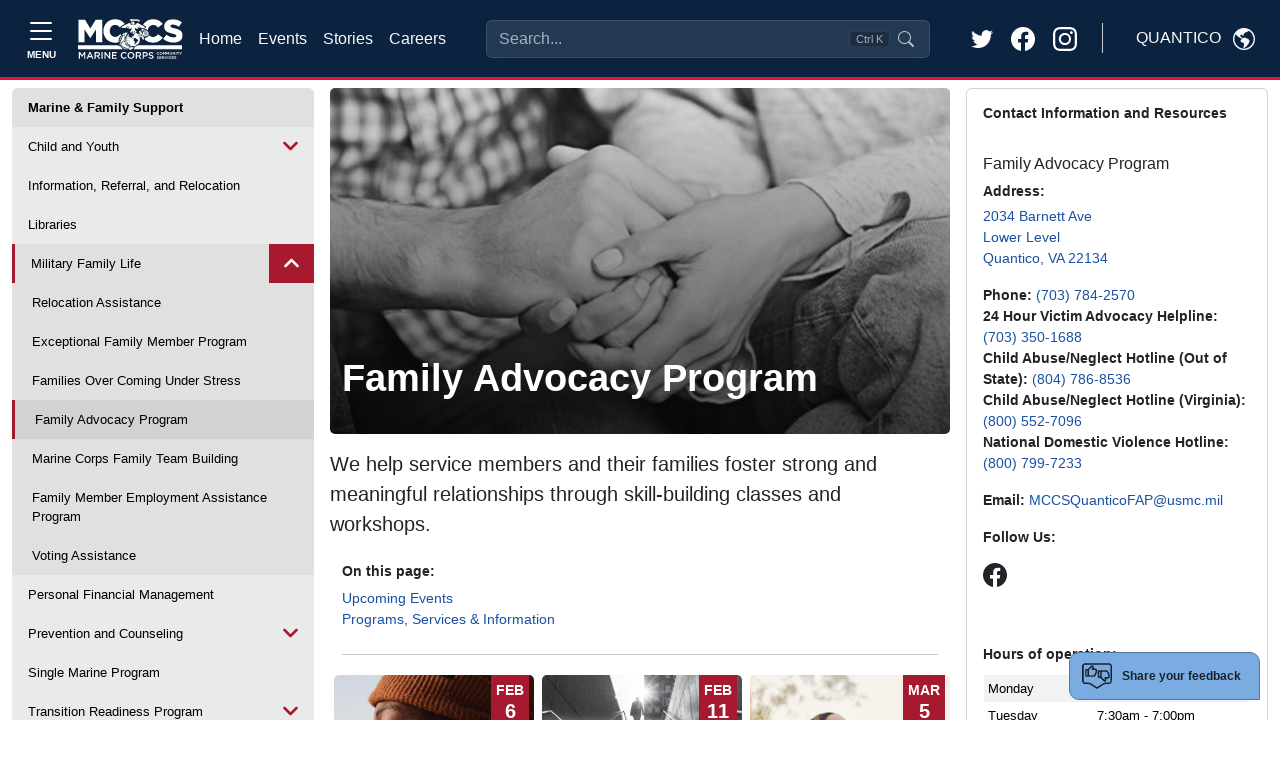

--- FILE ---
content_type: text/html
request_url: https://quantico.usmc-mccs.org/modules/form_builder/get_form?id=b33258b3-a8fc-48d3-8c95-9d9a4ce2e1ba
body_size: 6724
content:
<!DOCTYPE html>
<html class="no-js form-builder-page" lang="en">
<head>
    <meta charset="utf-8">
    <meta http-equiv="X-UA-Compatible" content="IE=edge">
    <meta name="viewport" content="width=device-width, initial-scale=1.0, user-scalable=0, minimal-ui">
    <meta name="description" content="Form">
    <meta name="author" content="">
    <title>Form</title>
    <!-- Stylesheets -->
    <link rel="stylesheet" href="/form_builder/assets/css/jquery-ui.min.css">
    <link href="/form_builder/global/vendor/bootstrap/5.1.3/bootstrap.min.css" rel="stylesheet">
    <link rel="stylesheet" href="/form_builder/global/css/bootstrap-extend.min.css">
    <!--<link rel="stylesheet" href="/form_builder/assets/css/bootstrap-datepicker.min.css">-->
    <link rel="stylesheet" href="/form_builder/assets/css/site.css">
    <!-- Plugins -->
    <link rel="stylesheet" href="/form_builder/global/vendor/bootstrap-datepicker/bootstrap-datepicker.css">

    <link rel="stylesheet" href="/form_builder/global/vendor/jquery-wizard/jquery-wizard.css">
    <link rel="stylesheet" href="/form_builder/assets/css/minimal.css">

    <!-- Fonts -->
    
<meta name="taxonomy" value=""/>



<link rel="stylesheet" href="/CMS_Themes/shared/Forms/css/feedback-modal.css" media="all"/>
<link rel="stylesheet" href="/form_builder/assets/css/clockpicker.css" media="all"/>

    <style type="text/css">
        body {
            font-family: Arial,sans-serif;
            background-color: #f1f4f5;
        }

        .fb-form {
            margin: 1em;
            padding: 2em;
        }

            .fb-form.container {
                margin-left: auto;
                margin-right: auto;
            }

        button.btn-close.remove-promo {
            position: relative;
            top: -5px;
            left: -5px;
        }

        .form-reg-promo-code-list {
            padding: 1em 0;
        }

            .form-reg-promo-code-list p, .form-reg-promo-code-message p {
                padding: 1em;
            }

        .applied-promo-code-text {
            color: #fff;
        }


        .panel-group .rf-panel-title {
            position: relative;
            padding: 15px 30px 15px 14px;
            font-size: 14px;
        }

        .rf-accordion .accordion-header {
            position: relative;
        }

        .sr-only {
            position: absolute;
            width: 1px;
            height: 1px;
            padding: 0;
            margin: -1px;
            overflow: hidden;
            clip: rect(0,0,0,0);
            border: 0;
        }

        table.form-values-display {
        }

        .rf-accordion .accordion-header .action-buttons {
            position: absolute;
            right: 15px;
            top: 12px;
        }

        .rf-label-cell {
            font-weight: bold;
        }

        .field-required {
        }

        .field-required-error {
            color: #FF7878;
        }

        .rf-row-status-icon img {
            visibility: hidden;
        }

        .has-error .rf-row-status-icon img.img-ico-error {
            visibility: visible;
        }

        .rf-panel-title .error-text {
            visibility: hidden;
            color: #FF7878;
        }

        .has-error .error-text {
            visibility: visible;
        }

        *[data-toggle="collapse"] {
            cursor: pointer;
        }

        .accordion-header h4 {
            margin-right: 75px;
        }

        .rf-item-header {
            font-family: Arial, Helvetica, sans-serif;
            font-size: 12px;
        }

        .glyphicon {
            display: inline-block;
            width: 16px;
            height: 16px;
        }

        .glyphicon-menu-right {
            background-image: url('/assets/images/icon_arrow_right.png');
        }

        .accordion-header .glyphicon {
            position: relative;
            top: 4px;
        }

        .accordion-header h4[aria-expanded="true"] .glyphicon-menu-right {
            -webkit-transform: rotate( 90deg);
            transform: rotate( 90deg);
        }

        .form-errors-modal-content {
        }

        .modal-content-with-header {
            -moz-box-shadow: none;
            -webkit-box-shadow: none;
            box-shadow: none;
            -webkit-border-top-left-radius: unset;
            border-top-left-radius: unset;
            -webkit-border-top-right-radius: unset;
            border-top-right-radius: unset;
        }

        .modal-header {
            -webkit-border-top-left-radius: 4px;
            border-top-left-radius: 4px;
            -webkit-border-top-right-radius: 4px;
            border-top-right-radius: 4px;
        }

        .form-errors-modal-content {
            color: #721c24;
            background-color: #f8d7da;
            padding: 15px;
        }

        .alert-danger {
            color: #721c24;
            background-color: #f8d7da;
            border-color: #f5c6cb;
            border-radius: 0.25rem;
        }

        .omb-info {
            text-align: right;
            color: #ddd;
            padding: 0 10px;
            margin-top: 0;
            font-size: 10px;
        }

            .omb-info:hover {
                color: #000;
            }

            .omb-info p {
                margin: 0;
            }

        .form-group {
            margin-bottom: 1rem !important;
        }

        .clr-popover-content {
            z-index: 2000;
        }

        .ticket-per-ticket-data-row .buttons-holder {
            display: none;
        }

        #reg-info-form {
            display: flex;
            flex-direction: column;
            min-width: 0;
            word-wrap: break-word;
            background-color: #fff;
            background-clip: border-box;
          
            border-radius: 0.25rem;
          
        }

        .participants-info-section .accordion-item:has(.participants-item.has-error) .accordion-item-top .title:after {
            opacity: 0;
        }
        .hide-buttons .form-buttons
        {
            display:none;
        }
        .event-reg-snippet-form
        {
            background:#fff;
        }
        .event-reg-snippet-form .card {
            border: none;
        }
        .progress-text {
            position: absolute;
            color: #667785;
            font-weight: normal;
            left: 15px;
            top: -25px;
            font-size: 18px;
        }
    </style>

    
<script src="https://www.google.com/recaptcha/api.js?v=639052833691720604" type="text/javascript" defer></script>
<script src="/form_builder/assets/js/clockpicker.js?v=639052833691720604" type="text/javascript" defer></script>
<script src="/form_builder/assets/js/datepicker.js?v=639052833691720604" type="text/javascript" defer></script>
<script src="/form_builder/assets/js/jquery.inputmask.min.js?v=639052833691720604" type="text/javascript" defer></script>


</head>
<body class="" style="padding:0px;">
    <div class="page ">
        <!--[if lt IE 10]>
            <p class="browserupgrade">You are using an <strong>outdated</strong> browser. Please <a href="https://browsehappy.com/">upgrade your browser</a> to improve your experience.</p>
        <![endif]-->
        <!-- Page -->
        

                    <form class="fb-form needs-validation -form --form" novalidate="true"  method="post" name="Form-b33258b3-a8fc-48d3-8c95-9d9a4ce2e1ba" id="Form-b33258b3-a8fc-48d3-8c95-9d9a4ce2e1ba" autocomplete="off">

                
<div class="fb-form-wrap -form-wrap">
                    <div class="card">
                        <div class="card-body">
                          <div class="wizard-content">
                            
                            <div class="mb-3"> 
                                <label class="form-label control-label">Did you find this webpage helpful?</label>
                                <div class="fb-radio-buttons">
                                    
                                    <div class="form-check">
                                           
                                        <input type="radio"  name="helpful"  class="jcf-ignore form-check-input" value="9e32566b-f433-4c4b-9843-9bf6a5d5ab19"  />
                                             <label for="r-9e32566b-f433-4c4b-9843-9bf6a5d5ab19">Yes
                                            </label>
                                    </div>
                                    <div class="form-check">
                                           
                                        <input type="radio"  name="helpful"  class="jcf-ignore form-check-input" value="01a061f8-5066-4a52-9ee7-592025584959"  />
                                             <label for="r-01a061f8-5066-4a52-9ee7-592025584959">No
                                            </label>
                                    </div>
                                </div>

                            </div>

                            <div class="form-group">
                                <label class="form-label " for="comments">How can we improve this page?</label>
                                        <textarea form="Form-b33258b3-a8fc-48d3-8c95-9d9a4ce2e1ba" class="form-control" id="comments" name="comments" ></textarea>
                            </div>
<div class="form-group fb-paragraph">
                            <p><p style="font-size:11px;">Your Feedback Submission:
Please be aware that your participation in providing feedback is completely voluntary. You have the right to end your participation at any time, and you are under no obligation to answer any questions you do not wish to. All answers you provide will be held confidential, and your anonymity will be maintained to the greatest extent possible.</p>
<style>
.form-builder-page body {
min-height:0px!important;
}
</style></p>
                        </div>
 <input type="hidden" name="Field3" value="" /><script>(function() {
  // Check if URL and URLSearchParams are supported
  if (typeof URL !== 'undefined' && typeof URLSearchParams !== 'undefined') {
    var url = new URL(window.parent.location);
    var value = url.searchParams.get('ReferringUrl');
     if (!value) {
        url = new URL(window.top.location);
        value = url.searchParams.get('ReferringUrl');
        }
    if (value !== null) {
      // Find the field by name
      const field = document.querySelector('[name="Field3"]');
      if (field) {
        field.value = value;
        console.log('Set Field3 to:', value);
      } else {
        console.log('Field Field3 not found');
      }
    } else {
      console.log('ReferringUrl not present in URL');
    }
  } else {
    console.log('URLSearchParams not supported in this browser');
    // Optional: add manual parsing fallback here if needed
  }
})();</script>
<input name="__RequestVerificationToken" type="hidden" value="CfDJ8ApCBPopOKpLmCUvB1kjYQcC-x9FM8W3wB1wj9cxTPigSrcnTIA7o35Ruc3MBSOzmlwnd0IjKnOiWjASKU0LZ3SqnJdYmPvSiKkK_NQb5d-gUDMLaG6jKu5ab6NiqpN30VeudHdzKfM6zgeYZaBNqjM" />
<div class="form-group">

                                <div style="margin-top:15px;">
                                            <div class="g-recaptcha" data-sitekey="6LcHnw0UAAAAANpkbyPxa2qf-TDe6ZLaw4vCoTrG"></div>
                                        </div>
                                        </div>



                        <div class="form-buttons">
                        
                        <input  class="btn btn-primary btn-submit float-end"  type="submit" name="FormSubmit-Form-b33258b3-a8fc-48d3-8c95-9d9a4ce2e1ba"  value="Submit" />
                        </div>
                          </div>
                        </div>
                      </div>
</div></form><script>(function () {
  'use strict'

  var forms = document.querySelectorAll('.needs-validation')


  Array.prototype.slice.call(forms)
    .forEach(function (form) {
      form.addEventListener('submit', function (event) {
        if (!form.checkValidity()) {
          event.preventDefault();
          event.stopPropagation();
        }

        form.classList.add('was-validated');
      }, false);
    });
})();</script>

    </div>
    <div class="modal fade snippet-form-mask">

    </div>
    <div class="modal fade bs-example-modal-lg form-iframe-modal" tabindex="-1" role="dialog" aria-labelledby="myLargeModalLabel" aria-hidden="true">
        <div class="modal-dialog modal-xl">
            <div class="modal-header" style="background:#fff;">

                <h4 class="modal-title">Additional Information</h4>
                <button type="button" class="btn-close" data-bs-dismiss="modal"></button>
            </div>
            <div class="modal-content">

                <iframe id="InfoFrame" src="" frameborder="0" style="width:100%; height:500px"></iframe>
            </div>
        </div>
    </div>
    <div class="modal fade bs-example-modal-lg form-errors-modal" tabindex="-1" role="dialog" aria-labelledby="myLargeModalLabel" aria-hidden="true">
        <div class="modal-dialog modal-lg">

            <div class="modal-content  form-errors-modal-content">


            </div>
        </div>
    </div>
    <!-- End Page -->
    <!-- Core  -->
    <script src="/form_builder/global/vendor/jquery/jquery-3.6.0.js"></script>
    <script src="/form_builder/global/vendor/jquery/jquery-migrate-3.3.2.min.js"></script>
    <script src="/form_builder/global/vendor/bootstrap/5.1.3/bootstrap.bundle.min.js"></script>

    <!--<script src="/form_builder/global/vendor/bootstrap-datepicker/bootstrap-datepicker.js"></script>-->

    <script src="/form_builder/global/vendor/formatter-js/jquery.formatter.js"></script>
    <script src="/form_builder/global/vendor/jquery-wizard/jquery-wizard.js"></script>
    <script src="/form_builder/assets/js/registration-wizard-init.js"></script>
    <!-- Scripts -->
    <script src="/form_builder/global/js/core.js"></script>
    <script src="/form_builder/assets/js/site.js"></script>



    <!--<script src="/form_builder/assets/js/bootstrap-datepicker.min.js"></script>-->

    <script src="/form_builder/global/js/components/formatter-js.js"></script>


    

    <script>
        $(document).ready(function ($) {
            Site.run();
        });
        $('.form-iframe-modal').on('shown.bs.modal', function () {

            $(this).find('iframe').attr('src', $(this).attr('data-iframe-url'));
        });
        $('.form-iframe-modal').on('hidden.bs.modal', function () {

            $(this).find('iframe').attr('src', '');
        })
        function openIframeModal(url, title) {
            if (!title) {
                title = 'Additional Information';
            }
            $('.form-iframe-modal').attr('data-iframe-url', url).modal().modal('show').find('.modal-title').text(title);



        }
        function closeIframeModal() {
            $('.form-iframe-modal').modal('hide');
        }
        function showErrorModal(errors) {
            $('.form-errors-modal-content').empty().append(errors);

            $('.form-errors-modal').modal('show');
        }
        var ro = new ResizeObserver(function () {
            if (window.parent) {
                window.parent.postMessage({ event: 'resize' }, '*');
            }
        });
        ro.observe($('.page')[0]);
        function getIframeHeight() {
            var htmlTags = document.getElementsByTagName('html');
            if (htmlTags.length) {
                $htmlEl = $(htmlTags[0]);
                $htmlEl.css('overflow', 'auto');
                var height = htmlTags[0].scrollHeight;
                $htmlEl.css('overflow', 'hidden');
                var iModal = $('.form-iframe-modal .modal-dialog');
                if (iModal.is(':visible')) {
                    var modalHeight = iModal.outerHeight();

                    if (height < modalHeight) {
                        height += modalHeight;
                    }
                }

                //if (height < 300) {
                //    height = 300;
                //}

                return height - $('body').offset().top;
            }
            return 1000;
        }
        ; (function (exports, $) {
            $('.btn-cancel').on('click', function () {
                if (window.parent) {
                    window.parent.postMessage({ event: 'closeregistration' }, '*');
                }
            })
        })(window, jQuery);
    </script>
    <script type="text/template" id="pq-item">
        <div class="accordion-item panel-default">
            <div class="accordion-header" role="tab" id="headingOne">

                <h4 class="rf-panel-title">
                    <i class="glyphicon glyphicon-menu-right rotate-icon"></i>
                    <span class="text rf-item-header">Participant</span>
                    <span class="error-text"> - Additional Information Required</span>
                </h4>
                <div class="action-buttons">
                    <a href="javascript:void(0);" class="btn-edit" title="Edit"><img src="/assets/images/icon_edit.png" /></a>
                    &nbsp;&nbsp;
                    <a href="javascript:void(0);" class="btn-remove" title="Remove"><img src="/assets/images/icon_delete.png" /></a>
                </div>
            </div>
            <div id="collapseOne" class="panel-collapse collapse" role="tabpanel" aria-labelledby="headingOne">
                <div class="panel-body">

                </div>
            </div>
        </div>
    </script>
    <script type="text/template" id="pq-r-item">
        <div class="participants-item ">
            <div class="participant-item-top">
                <h3 class="title ">Participant <span class="participant-current">1</span> (of <span class="participant-count">2</span>)</h3>
                <!--<button class="btn btn-edit"><img src="/assets/images/icon_edit.png" /><span class="sr-only">Edit</span></button>-->
                <button class="btn-remove"><span class="sr-only">Remove</span></button>
            </div>
            <div class="form-href-element">
                <div class="panel-body">
                    TEST
                </div>
            </div>
        </div>
    </script>
    <script type="text/template" id="pt-r-item">
        <div class="participants-item ">
            <div class="participant-item-top">
                <h3 class="title ">Additional Information</h3>
                <button class="btn btn-edit"><img src="/assets/images/icon_edit.png" /><span class="sr-only">Edit</span></button>
                <button class="btn-remove"><span class="sr-only">Remove</span></button>
            </div>
            <div class="form-href-element">
                <div class="panel-body">

                </div>
            </div>
        </div>
    </script>
    <script type="text/template" id="pq-accordion">
        <div class="accordion-template">

        </div>
    </script>
    <script type="text/template" id="reg-info-template">
        <div class="participants-item has-error">
            <div class="participant-item-top">


            </div>
            <div class="form-href-element">
                <div class="panel-body">

                </div>
            </div>
        </div>


    </script>
    <script type="text/template" id="reg-info-display">
        <div class="participant-display reg-info-display">
            <div class="box field-name-email">
                <h3 class="title">Registrant email</h3>
                <p class="display-value"></p>
            </div>
            <div class="box field-name-first-name">
                <h3 class="title">Registrant First Name</h3>
                <p class="display-value"></p>
            </div>
            <div class="box field-name-last-name">
                <h3 class="title">Registrant last Name</h3>
                <p class="display-value"></p>
            </div>
        </div>
    </script>
    <script type="text/template" id="reg-info-accordion">
        <div class="accordion-item registrant-info-acc acc-active">
            <div class="accordion-item-top">
                <h2 class="title">Registrant Info</h2>
                <a class="opener" href="#">
                    <span class="edit">Edit</span>
                    <span class="sr-only close">Close</span>
                </a>
            </div>
            <div class="participants-slide">
                <div class="participants-holder">

                </div>

            </div>
        </div>
    </script>
    <script type="text/template" id="reg-info-form-template">
        <div id="reg-info-form" class="not-saved">

            <div class="form-group ">

                <input type="text" class="form-control" placeholder="Registrant First Name" name="firstName" required><div class="invalid-feedback">
                    Required.
                </div>
                <span class="sr-only">Registrant First Name</span>
            </div>
            <div class="form-group ">

                <input type="text" class="form-control" placeholder="Registrant Last Name" name="lastName" required><div class="invalid-feedback">
                    Required.
                </div>

                <span class="sr-only">Registrant Last Name</span>
            </div>
            <div class="form-group ">

                <input type="email" class="form-control" placeholder="Registrant Email" name="email" required><div class="invalid-feedback">
                    Required. Must be a valid email address.
                </div>
                <span class="sr-only">Registrant Email</span>
            </div>
            <div class="buttons-holder">

                <button class="btn btn-danger btn-save">Save</button>
            </div>
        </div>

    </script>
    <script type="text/template" id="privacy-act-template">
        <div class="privacy-act-statement">
            <p style="font-weight:bold; text-align:center">PRIVACY ACT STATEMENT</p>
            <p><span style="font-weight:bold;">AUTHORITY:</span>  10 U.S.C. 5013; 10 U.S.C. 5041; MCO P1700.27B W CH1; and SORNs DPR 40 DoD, DPR 46 DoD, N01752-1, N01754-1, N04066-4, NM01700-1, NM01754-2, NM01754-3, NM04060-1, NM05070-1, M01754-4, M01754-5, and M01754-6.  A complete list of authorities is provided in the respective authorizing SORN listed below.</p>
            <p><span style="font-weight:bold;">PURPOSE:</span> Information provided will be used by program personnel for managing and administering online event registrations for Marine Corps Community Services (MCCS) sponsored activities.</p>
            <p><span style="font-weight:bold;">ROUTINE USES:</span>  Information may be disclosed to current authorized contractors and vendors to accomplish a function related to this system of records and to credit card processors, banks, and other financial institutions to process non-cash payments. Complete lists and explanations of the applicable routine uses are published in the respective authorizing SORN,  at <a href="https://dpcld.defense.gov/Privacy/SORNsIndex/DOD-Component-Notices/NavyUSMC-Article-List/" target="_blank">https://dpcld.defense.gov/Privacy/SORNsIndex/DOD-Component-Notices/NavyUSMC-Article-List/</a> See below for the list of System of Record Notices associated with this information collection.</p>
            <p><span style="font-weight:bold;">DISCLOSURE:</span>  Voluntary; however, failure to provide the requested information may result in an inability to register on-line for participation in MCCS sponsored activities.</p>
            <p style="font-weight:bold; text-decoration:underline;">List of System of Records Notices</p>
            <p class="record-notice"><a href="https://dpcld.defense.gov/Privacy/SORNsIndex/DOD-wide-SORN-Article-View/Article/570428/nm01754-3/" target="_blank">DON Child and Youth Program, NM01754-3;</a></p>
            <p class="record-notice"><a href="https://dpcld.defense.gov/Privacy/SORNsIndex/DOD-wide-SORN-Article-View/Article/570427/nm01754-2/" target="_blank">DON Family Support Program Volunteers, NM01754-2;</a></p>
            <p class="record-notice"><a href="https://dpcld.defense.gov/Privacy/SORNsIndex/DOD-wide-SORN-Article-View/Article/570424/nm01700-1/" target="_blank">DON General Morale, Welfare, and Recreation Records, NM01700-1;</a></p>
            <p class="record-notice"><a href="https://dpcld.defense.gov/Privacy/SORNsIndex/DOD-wide-SORN-Article-View/Article/570631/m01754-6/" target="_blank">Exceptional Family Member Program Records, M01754-6;</a></p>
            <p class="record-notice"><a href="https://dpcld.defense.gov/Privacy/SORNsIndex/DOD-wide-SORN-Article-View/Article/570332/n01752-1/" target="_blank">Family Advocacy Program System, N01752-1;</a></p>
            <p class="record-notice"><a href="https://dpcld.defense.gov/Privacy/SORNsIndex/DOD-wide-SORN-Article-View/Article/570437/nm05070-1/" target="_blank">Library Patron File, NM05070-1;</a></p>
            <p class="record-notice"><a href="https://dpcld.defense.gov/Privacy/SORNsIndex/DOD-wide-SORN-Article-View/Article/570630/m01754-5/" target="_blank">Marine Corps Family Readiness Mass Communication Records, M01754-5;</a></p>
            <p class="record-notice"><a href="https://dpcld.defense.gov/Privacy/SORNsIndex/DOD-wide-SORN-Article-View/Article/570629/m01754-4/" target="_blank">Marine for Life Program, M01754-4;</a></p>
            <p class="record-notice"><a href="https://dpcld.defense.gov/Privacy/SORNsIndex/DOD-wide-SORN-Article-View/Article/570434/nm04060-1/" target="_blank">Navy and Marine Corps Exchange Sales Control and Security File, NM04060-1;</a></p>
            <p class="record-notice"><a href="https://dpcld.defense.gov/Privacy/SORNsIndex/DOD-wide-SORN-Article-View/Article/570334/n01754-1/" target="_blank">Navy Family Support Clinical Counseling Records, N01754-1;</a></p>
            <p class="record-notice"><a href="https://dpcld.defense.gov/Privacy/SORNsIndex/DOD-wide-SORN-Article-View/Article/570347/n04066-4/" target="_blank">Navy Lodge Records, N04066-4;</a></p>
            <p class="record-notice"><a href="https://dpcld.defense.gov/Privacy/SORNsIndex/DOD-wide-SORN-Article-View/Article/570585/dpr-40-dod/" target="_blank">Recovery Coordination Program Support Solution, DPR 40 DoD;</a></p>
            <p class="record-notice"><a href="https://www.federalregister.gov/documents/2021/07/08/2021-14609/privacy-act-of-1974-system-of-records" target="_blank">Military Spouse Education and Career Opportunities (SECO) and Career Advancement Account Scholarship (MyCAA) Programs, DPR 46.</a></p>

        </div>

    </script>
</body>
</html>

--- FILE ---
content_type: text/html; charset=utf-8
request_url: https://www.google.com/recaptcha/api2/anchor?ar=1&k=6LcHnw0UAAAAANpkbyPxa2qf-TDe6ZLaw4vCoTrG&co=aHR0cHM6Ly9xdWFudGljby51c21jLW1jY3Mub3JnOjQ0Mw..&hl=en&v=N67nZn4AqZkNcbeMu4prBgzg&size=normal&anchor-ms=20000&execute-ms=30000&cb=8e6vyhpeq91i
body_size: 49272
content:
<!DOCTYPE HTML><html dir="ltr" lang="en"><head><meta http-equiv="Content-Type" content="text/html; charset=UTF-8">
<meta http-equiv="X-UA-Compatible" content="IE=edge">
<title>reCAPTCHA</title>
<style type="text/css">
/* cyrillic-ext */
@font-face {
  font-family: 'Roboto';
  font-style: normal;
  font-weight: 400;
  font-stretch: 100%;
  src: url(//fonts.gstatic.com/s/roboto/v48/KFO7CnqEu92Fr1ME7kSn66aGLdTylUAMa3GUBHMdazTgWw.woff2) format('woff2');
  unicode-range: U+0460-052F, U+1C80-1C8A, U+20B4, U+2DE0-2DFF, U+A640-A69F, U+FE2E-FE2F;
}
/* cyrillic */
@font-face {
  font-family: 'Roboto';
  font-style: normal;
  font-weight: 400;
  font-stretch: 100%;
  src: url(//fonts.gstatic.com/s/roboto/v48/KFO7CnqEu92Fr1ME7kSn66aGLdTylUAMa3iUBHMdazTgWw.woff2) format('woff2');
  unicode-range: U+0301, U+0400-045F, U+0490-0491, U+04B0-04B1, U+2116;
}
/* greek-ext */
@font-face {
  font-family: 'Roboto';
  font-style: normal;
  font-weight: 400;
  font-stretch: 100%;
  src: url(//fonts.gstatic.com/s/roboto/v48/KFO7CnqEu92Fr1ME7kSn66aGLdTylUAMa3CUBHMdazTgWw.woff2) format('woff2');
  unicode-range: U+1F00-1FFF;
}
/* greek */
@font-face {
  font-family: 'Roboto';
  font-style: normal;
  font-weight: 400;
  font-stretch: 100%;
  src: url(//fonts.gstatic.com/s/roboto/v48/KFO7CnqEu92Fr1ME7kSn66aGLdTylUAMa3-UBHMdazTgWw.woff2) format('woff2');
  unicode-range: U+0370-0377, U+037A-037F, U+0384-038A, U+038C, U+038E-03A1, U+03A3-03FF;
}
/* math */
@font-face {
  font-family: 'Roboto';
  font-style: normal;
  font-weight: 400;
  font-stretch: 100%;
  src: url(//fonts.gstatic.com/s/roboto/v48/KFO7CnqEu92Fr1ME7kSn66aGLdTylUAMawCUBHMdazTgWw.woff2) format('woff2');
  unicode-range: U+0302-0303, U+0305, U+0307-0308, U+0310, U+0312, U+0315, U+031A, U+0326-0327, U+032C, U+032F-0330, U+0332-0333, U+0338, U+033A, U+0346, U+034D, U+0391-03A1, U+03A3-03A9, U+03B1-03C9, U+03D1, U+03D5-03D6, U+03F0-03F1, U+03F4-03F5, U+2016-2017, U+2034-2038, U+203C, U+2040, U+2043, U+2047, U+2050, U+2057, U+205F, U+2070-2071, U+2074-208E, U+2090-209C, U+20D0-20DC, U+20E1, U+20E5-20EF, U+2100-2112, U+2114-2115, U+2117-2121, U+2123-214F, U+2190, U+2192, U+2194-21AE, U+21B0-21E5, U+21F1-21F2, U+21F4-2211, U+2213-2214, U+2216-22FF, U+2308-230B, U+2310, U+2319, U+231C-2321, U+2336-237A, U+237C, U+2395, U+239B-23B7, U+23D0, U+23DC-23E1, U+2474-2475, U+25AF, U+25B3, U+25B7, U+25BD, U+25C1, U+25CA, U+25CC, U+25FB, U+266D-266F, U+27C0-27FF, U+2900-2AFF, U+2B0E-2B11, U+2B30-2B4C, U+2BFE, U+3030, U+FF5B, U+FF5D, U+1D400-1D7FF, U+1EE00-1EEFF;
}
/* symbols */
@font-face {
  font-family: 'Roboto';
  font-style: normal;
  font-weight: 400;
  font-stretch: 100%;
  src: url(//fonts.gstatic.com/s/roboto/v48/KFO7CnqEu92Fr1ME7kSn66aGLdTylUAMaxKUBHMdazTgWw.woff2) format('woff2');
  unicode-range: U+0001-000C, U+000E-001F, U+007F-009F, U+20DD-20E0, U+20E2-20E4, U+2150-218F, U+2190, U+2192, U+2194-2199, U+21AF, U+21E6-21F0, U+21F3, U+2218-2219, U+2299, U+22C4-22C6, U+2300-243F, U+2440-244A, U+2460-24FF, U+25A0-27BF, U+2800-28FF, U+2921-2922, U+2981, U+29BF, U+29EB, U+2B00-2BFF, U+4DC0-4DFF, U+FFF9-FFFB, U+10140-1018E, U+10190-1019C, U+101A0, U+101D0-101FD, U+102E0-102FB, U+10E60-10E7E, U+1D2C0-1D2D3, U+1D2E0-1D37F, U+1F000-1F0FF, U+1F100-1F1AD, U+1F1E6-1F1FF, U+1F30D-1F30F, U+1F315, U+1F31C, U+1F31E, U+1F320-1F32C, U+1F336, U+1F378, U+1F37D, U+1F382, U+1F393-1F39F, U+1F3A7-1F3A8, U+1F3AC-1F3AF, U+1F3C2, U+1F3C4-1F3C6, U+1F3CA-1F3CE, U+1F3D4-1F3E0, U+1F3ED, U+1F3F1-1F3F3, U+1F3F5-1F3F7, U+1F408, U+1F415, U+1F41F, U+1F426, U+1F43F, U+1F441-1F442, U+1F444, U+1F446-1F449, U+1F44C-1F44E, U+1F453, U+1F46A, U+1F47D, U+1F4A3, U+1F4B0, U+1F4B3, U+1F4B9, U+1F4BB, U+1F4BF, U+1F4C8-1F4CB, U+1F4D6, U+1F4DA, U+1F4DF, U+1F4E3-1F4E6, U+1F4EA-1F4ED, U+1F4F7, U+1F4F9-1F4FB, U+1F4FD-1F4FE, U+1F503, U+1F507-1F50B, U+1F50D, U+1F512-1F513, U+1F53E-1F54A, U+1F54F-1F5FA, U+1F610, U+1F650-1F67F, U+1F687, U+1F68D, U+1F691, U+1F694, U+1F698, U+1F6AD, U+1F6B2, U+1F6B9-1F6BA, U+1F6BC, U+1F6C6-1F6CF, U+1F6D3-1F6D7, U+1F6E0-1F6EA, U+1F6F0-1F6F3, U+1F6F7-1F6FC, U+1F700-1F7FF, U+1F800-1F80B, U+1F810-1F847, U+1F850-1F859, U+1F860-1F887, U+1F890-1F8AD, U+1F8B0-1F8BB, U+1F8C0-1F8C1, U+1F900-1F90B, U+1F93B, U+1F946, U+1F984, U+1F996, U+1F9E9, U+1FA00-1FA6F, U+1FA70-1FA7C, U+1FA80-1FA89, U+1FA8F-1FAC6, U+1FACE-1FADC, U+1FADF-1FAE9, U+1FAF0-1FAF8, U+1FB00-1FBFF;
}
/* vietnamese */
@font-face {
  font-family: 'Roboto';
  font-style: normal;
  font-weight: 400;
  font-stretch: 100%;
  src: url(//fonts.gstatic.com/s/roboto/v48/KFO7CnqEu92Fr1ME7kSn66aGLdTylUAMa3OUBHMdazTgWw.woff2) format('woff2');
  unicode-range: U+0102-0103, U+0110-0111, U+0128-0129, U+0168-0169, U+01A0-01A1, U+01AF-01B0, U+0300-0301, U+0303-0304, U+0308-0309, U+0323, U+0329, U+1EA0-1EF9, U+20AB;
}
/* latin-ext */
@font-face {
  font-family: 'Roboto';
  font-style: normal;
  font-weight: 400;
  font-stretch: 100%;
  src: url(//fonts.gstatic.com/s/roboto/v48/KFO7CnqEu92Fr1ME7kSn66aGLdTylUAMa3KUBHMdazTgWw.woff2) format('woff2');
  unicode-range: U+0100-02BA, U+02BD-02C5, U+02C7-02CC, U+02CE-02D7, U+02DD-02FF, U+0304, U+0308, U+0329, U+1D00-1DBF, U+1E00-1E9F, U+1EF2-1EFF, U+2020, U+20A0-20AB, U+20AD-20C0, U+2113, U+2C60-2C7F, U+A720-A7FF;
}
/* latin */
@font-face {
  font-family: 'Roboto';
  font-style: normal;
  font-weight: 400;
  font-stretch: 100%;
  src: url(//fonts.gstatic.com/s/roboto/v48/KFO7CnqEu92Fr1ME7kSn66aGLdTylUAMa3yUBHMdazQ.woff2) format('woff2');
  unicode-range: U+0000-00FF, U+0131, U+0152-0153, U+02BB-02BC, U+02C6, U+02DA, U+02DC, U+0304, U+0308, U+0329, U+2000-206F, U+20AC, U+2122, U+2191, U+2193, U+2212, U+2215, U+FEFF, U+FFFD;
}
/* cyrillic-ext */
@font-face {
  font-family: 'Roboto';
  font-style: normal;
  font-weight: 500;
  font-stretch: 100%;
  src: url(//fonts.gstatic.com/s/roboto/v48/KFO7CnqEu92Fr1ME7kSn66aGLdTylUAMa3GUBHMdazTgWw.woff2) format('woff2');
  unicode-range: U+0460-052F, U+1C80-1C8A, U+20B4, U+2DE0-2DFF, U+A640-A69F, U+FE2E-FE2F;
}
/* cyrillic */
@font-face {
  font-family: 'Roboto';
  font-style: normal;
  font-weight: 500;
  font-stretch: 100%;
  src: url(//fonts.gstatic.com/s/roboto/v48/KFO7CnqEu92Fr1ME7kSn66aGLdTylUAMa3iUBHMdazTgWw.woff2) format('woff2');
  unicode-range: U+0301, U+0400-045F, U+0490-0491, U+04B0-04B1, U+2116;
}
/* greek-ext */
@font-face {
  font-family: 'Roboto';
  font-style: normal;
  font-weight: 500;
  font-stretch: 100%;
  src: url(//fonts.gstatic.com/s/roboto/v48/KFO7CnqEu92Fr1ME7kSn66aGLdTylUAMa3CUBHMdazTgWw.woff2) format('woff2');
  unicode-range: U+1F00-1FFF;
}
/* greek */
@font-face {
  font-family: 'Roboto';
  font-style: normal;
  font-weight: 500;
  font-stretch: 100%;
  src: url(//fonts.gstatic.com/s/roboto/v48/KFO7CnqEu92Fr1ME7kSn66aGLdTylUAMa3-UBHMdazTgWw.woff2) format('woff2');
  unicode-range: U+0370-0377, U+037A-037F, U+0384-038A, U+038C, U+038E-03A1, U+03A3-03FF;
}
/* math */
@font-face {
  font-family: 'Roboto';
  font-style: normal;
  font-weight: 500;
  font-stretch: 100%;
  src: url(//fonts.gstatic.com/s/roboto/v48/KFO7CnqEu92Fr1ME7kSn66aGLdTylUAMawCUBHMdazTgWw.woff2) format('woff2');
  unicode-range: U+0302-0303, U+0305, U+0307-0308, U+0310, U+0312, U+0315, U+031A, U+0326-0327, U+032C, U+032F-0330, U+0332-0333, U+0338, U+033A, U+0346, U+034D, U+0391-03A1, U+03A3-03A9, U+03B1-03C9, U+03D1, U+03D5-03D6, U+03F0-03F1, U+03F4-03F5, U+2016-2017, U+2034-2038, U+203C, U+2040, U+2043, U+2047, U+2050, U+2057, U+205F, U+2070-2071, U+2074-208E, U+2090-209C, U+20D0-20DC, U+20E1, U+20E5-20EF, U+2100-2112, U+2114-2115, U+2117-2121, U+2123-214F, U+2190, U+2192, U+2194-21AE, U+21B0-21E5, U+21F1-21F2, U+21F4-2211, U+2213-2214, U+2216-22FF, U+2308-230B, U+2310, U+2319, U+231C-2321, U+2336-237A, U+237C, U+2395, U+239B-23B7, U+23D0, U+23DC-23E1, U+2474-2475, U+25AF, U+25B3, U+25B7, U+25BD, U+25C1, U+25CA, U+25CC, U+25FB, U+266D-266F, U+27C0-27FF, U+2900-2AFF, U+2B0E-2B11, U+2B30-2B4C, U+2BFE, U+3030, U+FF5B, U+FF5D, U+1D400-1D7FF, U+1EE00-1EEFF;
}
/* symbols */
@font-face {
  font-family: 'Roboto';
  font-style: normal;
  font-weight: 500;
  font-stretch: 100%;
  src: url(//fonts.gstatic.com/s/roboto/v48/KFO7CnqEu92Fr1ME7kSn66aGLdTylUAMaxKUBHMdazTgWw.woff2) format('woff2');
  unicode-range: U+0001-000C, U+000E-001F, U+007F-009F, U+20DD-20E0, U+20E2-20E4, U+2150-218F, U+2190, U+2192, U+2194-2199, U+21AF, U+21E6-21F0, U+21F3, U+2218-2219, U+2299, U+22C4-22C6, U+2300-243F, U+2440-244A, U+2460-24FF, U+25A0-27BF, U+2800-28FF, U+2921-2922, U+2981, U+29BF, U+29EB, U+2B00-2BFF, U+4DC0-4DFF, U+FFF9-FFFB, U+10140-1018E, U+10190-1019C, U+101A0, U+101D0-101FD, U+102E0-102FB, U+10E60-10E7E, U+1D2C0-1D2D3, U+1D2E0-1D37F, U+1F000-1F0FF, U+1F100-1F1AD, U+1F1E6-1F1FF, U+1F30D-1F30F, U+1F315, U+1F31C, U+1F31E, U+1F320-1F32C, U+1F336, U+1F378, U+1F37D, U+1F382, U+1F393-1F39F, U+1F3A7-1F3A8, U+1F3AC-1F3AF, U+1F3C2, U+1F3C4-1F3C6, U+1F3CA-1F3CE, U+1F3D4-1F3E0, U+1F3ED, U+1F3F1-1F3F3, U+1F3F5-1F3F7, U+1F408, U+1F415, U+1F41F, U+1F426, U+1F43F, U+1F441-1F442, U+1F444, U+1F446-1F449, U+1F44C-1F44E, U+1F453, U+1F46A, U+1F47D, U+1F4A3, U+1F4B0, U+1F4B3, U+1F4B9, U+1F4BB, U+1F4BF, U+1F4C8-1F4CB, U+1F4D6, U+1F4DA, U+1F4DF, U+1F4E3-1F4E6, U+1F4EA-1F4ED, U+1F4F7, U+1F4F9-1F4FB, U+1F4FD-1F4FE, U+1F503, U+1F507-1F50B, U+1F50D, U+1F512-1F513, U+1F53E-1F54A, U+1F54F-1F5FA, U+1F610, U+1F650-1F67F, U+1F687, U+1F68D, U+1F691, U+1F694, U+1F698, U+1F6AD, U+1F6B2, U+1F6B9-1F6BA, U+1F6BC, U+1F6C6-1F6CF, U+1F6D3-1F6D7, U+1F6E0-1F6EA, U+1F6F0-1F6F3, U+1F6F7-1F6FC, U+1F700-1F7FF, U+1F800-1F80B, U+1F810-1F847, U+1F850-1F859, U+1F860-1F887, U+1F890-1F8AD, U+1F8B0-1F8BB, U+1F8C0-1F8C1, U+1F900-1F90B, U+1F93B, U+1F946, U+1F984, U+1F996, U+1F9E9, U+1FA00-1FA6F, U+1FA70-1FA7C, U+1FA80-1FA89, U+1FA8F-1FAC6, U+1FACE-1FADC, U+1FADF-1FAE9, U+1FAF0-1FAF8, U+1FB00-1FBFF;
}
/* vietnamese */
@font-face {
  font-family: 'Roboto';
  font-style: normal;
  font-weight: 500;
  font-stretch: 100%;
  src: url(//fonts.gstatic.com/s/roboto/v48/KFO7CnqEu92Fr1ME7kSn66aGLdTylUAMa3OUBHMdazTgWw.woff2) format('woff2');
  unicode-range: U+0102-0103, U+0110-0111, U+0128-0129, U+0168-0169, U+01A0-01A1, U+01AF-01B0, U+0300-0301, U+0303-0304, U+0308-0309, U+0323, U+0329, U+1EA0-1EF9, U+20AB;
}
/* latin-ext */
@font-face {
  font-family: 'Roboto';
  font-style: normal;
  font-weight: 500;
  font-stretch: 100%;
  src: url(//fonts.gstatic.com/s/roboto/v48/KFO7CnqEu92Fr1ME7kSn66aGLdTylUAMa3KUBHMdazTgWw.woff2) format('woff2');
  unicode-range: U+0100-02BA, U+02BD-02C5, U+02C7-02CC, U+02CE-02D7, U+02DD-02FF, U+0304, U+0308, U+0329, U+1D00-1DBF, U+1E00-1E9F, U+1EF2-1EFF, U+2020, U+20A0-20AB, U+20AD-20C0, U+2113, U+2C60-2C7F, U+A720-A7FF;
}
/* latin */
@font-face {
  font-family: 'Roboto';
  font-style: normal;
  font-weight: 500;
  font-stretch: 100%;
  src: url(//fonts.gstatic.com/s/roboto/v48/KFO7CnqEu92Fr1ME7kSn66aGLdTylUAMa3yUBHMdazQ.woff2) format('woff2');
  unicode-range: U+0000-00FF, U+0131, U+0152-0153, U+02BB-02BC, U+02C6, U+02DA, U+02DC, U+0304, U+0308, U+0329, U+2000-206F, U+20AC, U+2122, U+2191, U+2193, U+2212, U+2215, U+FEFF, U+FFFD;
}
/* cyrillic-ext */
@font-face {
  font-family: 'Roboto';
  font-style: normal;
  font-weight: 900;
  font-stretch: 100%;
  src: url(//fonts.gstatic.com/s/roboto/v48/KFO7CnqEu92Fr1ME7kSn66aGLdTylUAMa3GUBHMdazTgWw.woff2) format('woff2');
  unicode-range: U+0460-052F, U+1C80-1C8A, U+20B4, U+2DE0-2DFF, U+A640-A69F, U+FE2E-FE2F;
}
/* cyrillic */
@font-face {
  font-family: 'Roboto';
  font-style: normal;
  font-weight: 900;
  font-stretch: 100%;
  src: url(//fonts.gstatic.com/s/roboto/v48/KFO7CnqEu92Fr1ME7kSn66aGLdTylUAMa3iUBHMdazTgWw.woff2) format('woff2');
  unicode-range: U+0301, U+0400-045F, U+0490-0491, U+04B0-04B1, U+2116;
}
/* greek-ext */
@font-face {
  font-family: 'Roboto';
  font-style: normal;
  font-weight: 900;
  font-stretch: 100%;
  src: url(//fonts.gstatic.com/s/roboto/v48/KFO7CnqEu92Fr1ME7kSn66aGLdTylUAMa3CUBHMdazTgWw.woff2) format('woff2');
  unicode-range: U+1F00-1FFF;
}
/* greek */
@font-face {
  font-family: 'Roboto';
  font-style: normal;
  font-weight: 900;
  font-stretch: 100%;
  src: url(//fonts.gstatic.com/s/roboto/v48/KFO7CnqEu92Fr1ME7kSn66aGLdTylUAMa3-UBHMdazTgWw.woff2) format('woff2');
  unicode-range: U+0370-0377, U+037A-037F, U+0384-038A, U+038C, U+038E-03A1, U+03A3-03FF;
}
/* math */
@font-face {
  font-family: 'Roboto';
  font-style: normal;
  font-weight: 900;
  font-stretch: 100%;
  src: url(//fonts.gstatic.com/s/roboto/v48/KFO7CnqEu92Fr1ME7kSn66aGLdTylUAMawCUBHMdazTgWw.woff2) format('woff2');
  unicode-range: U+0302-0303, U+0305, U+0307-0308, U+0310, U+0312, U+0315, U+031A, U+0326-0327, U+032C, U+032F-0330, U+0332-0333, U+0338, U+033A, U+0346, U+034D, U+0391-03A1, U+03A3-03A9, U+03B1-03C9, U+03D1, U+03D5-03D6, U+03F0-03F1, U+03F4-03F5, U+2016-2017, U+2034-2038, U+203C, U+2040, U+2043, U+2047, U+2050, U+2057, U+205F, U+2070-2071, U+2074-208E, U+2090-209C, U+20D0-20DC, U+20E1, U+20E5-20EF, U+2100-2112, U+2114-2115, U+2117-2121, U+2123-214F, U+2190, U+2192, U+2194-21AE, U+21B0-21E5, U+21F1-21F2, U+21F4-2211, U+2213-2214, U+2216-22FF, U+2308-230B, U+2310, U+2319, U+231C-2321, U+2336-237A, U+237C, U+2395, U+239B-23B7, U+23D0, U+23DC-23E1, U+2474-2475, U+25AF, U+25B3, U+25B7, U+25BD, U+25C1, U+25CA, U+25CC, U+25FB, U+266D-266F, U+27C0-27FF, U+2900-2AFF, U+2B0E-2B11, U+2B30-2B4C, U+2BFE, U+3030, U+FF5B, U+FF5D, U+1D400-1D7FF, U+1EE00-1EEFF;
}
/* symbols */
@font-face {
  font-family: 'Roboto';
  font-style: normal;
  font-weight: 900;
  font-stretch: 100%;
  src: url(//fonts.gstatic.com/s/roboto/v48/KFO7CnqEu92Fr1ME7kSn66aGLdTylUAMaxKUBHMdazTgWw.woff2) format('woff2');
  unicode-range: U+0001-000C, U+000E-001F, U+007F-009F, U+20DD-20E0, U+20E2-20E4, U+2150-218F, U+2190, U+2192, U+2194-2199, U+21AF, U+21E6-21F0, U+21F3, U+2218-2219, U+2299, U+22C4-22C6, U+2300-243F, U+2440-244A, U+2460-24FF, U+25A0-27BF, U+2800-28FF, U+2921-2922, U+2981, U+29BF, U+29EB, U+2B00-2BFF, U+4DC0-4DFF, U+FFF9-FFFB, U+10140-1018E, U+10190-1019C, U+101A0, U+101D0-101FD, U+102E0-102FB, U+10E60-10E7E, U+1D2C0-1D2D3, U+1D2E0-1D37F, U+1F000-1F0FF, U+1F100-1F1AD, U+1F1E6-1F1FF, U+1F30D-1F30F, U+1F315, U+1F31C, U+1F31E, U+1F320-1F32C, U+1F336, U+1F378, U+1F37D, U+1F382, U+1F393-1F39F, U+1F3A7-1F3A8, U+1F3AC-1F3AF, U+1F3C2, U+1F3C4-1F3C6, U+1F3CA-1F3CE, U+1F3D4-1F3E0, U+1F3ED, U+1F3F1-1F3F3, U+1F3F5-1F3F7, U+1F408, U+1F415, U+1F41F, U+1F426, U+1F43F, U+1F441-1F442, U+1F444, U+1F446-1F449, U+1F44C-1F44E, U+1F453, U+1F46A, U+1F47D, U+1F4A3, U+1F4B0, U+1F4B3, U+1F4B9, U+1F4BB, U+1F4BF, U+1F4C8-1F4CB, U+1F4D6, U+1F4DA, U+1F4DF, U+1F4E3-1F4E6, U+1F4EA-1F4ED, U+1F4F7, U+1F4F9-1F4FB, U+1F4FD-1F4FE, U+1F503, U+1F507-1F50B, U+1F50D, U+1F512-1F513, U+1F53E-1F54A, U+1F54F-1F5FA, U+1F610, U+1F650-1F67F, U+1F687, U+1F68D, U+1F691, U+1F694, U+1F698, U+1F6AD, U+1F6B2, U+1F6B9-1F6BA, U+1F6BC, U+1F6C6-1F6CF, U+1F6D3-1F6D7, U+1F6E0-1F6EA, U+1F6F0-1F6F3, U+1F6F7-1F6FC, U+1F700-1F7FF, U+1F800-1F80B, U+1F810-1F847, U+1F850-1F859, U+1F860-1F887, U+1F890-1F8AD, U+1F8B0-1F8BB, U+1F8C0-1F8C1, U+1F900-1F90B, U+1F93B, U+1F946, U+1F984, U+1F996, U+1F9E9, U+1FA00-1FA6F, U+1FA70-1FA7C, U+1FA80-1FA89, U+1FA8F-1FAC6, U+1FACE-1FADC, U+1FADF-1FAE9, U+1FAF0-1FAF8, U+1FB00-1FBFF;
}
/* vietnamese */
@font-face {
  font-family: 'Roboto';
  font-style: normal;
  font-weight: 900;
  font-stretch: 100%;
  src: url(//fonts.gstatic.com/s/roboto/v48/KFO7CnqEu92Fr1ME7kSn66aGLdTylUAMa3OUBHMdazTgWw.woff2) format('woff2');
  unicode-range: U+0102-0103, U+0110-0111, U+0128-0129, U+0168-0169, U+01A0-01A1, U+01AF-01B0, U+0300-0301, U+0303-0304, U+0308-0309, U+0323, U+0329, U+1EA0-1EF9, U+20AB;
}
/* latin-ext */
@font-face {
  font-family: 'Roboto';
  font-style: normal;
  font-weight: 900;
  font-stretch: 100%;
  src: url(//fonts.gstatic.com/s/roboto/v48/KFO7CnqEu92Fr1ME7kSn66aGLdTylUAMa3KUBHMdazTgWw.woff2) format('woff2');
  unicode-range: U+0100-02BA, U+02BD-02C5, U+02C7-02CC, U+02CE-02D7, U+02DD-02FF, U+0304, U+0308, U+0329, U+1D00-1DBF, U+1E00-1E9F, U+1EF2-1EFF, U+2020, U+20A0-20AB, U+20AD-20C0, U+2113, U+2C60-2C7F, U+A720-A7FF;
}
/* latin */
@font-face {
  font-family: 'Roboto';
  font-style: normal;
  font-weight: 900;
  font-stretch: 100%;
  src: url(//fonts.gstatic.com/s/roboto/v48/KFO7CnqEu92Fr1ME7kSn66aGLdTylUAMa3yUBHMdazQ.woff2) format('woff2');
  unicode-range: U+0000-00FF, U+0131, U+0152-0153, U+02BB-02BC, U+02C6, U+02DA, U+02DC, U+0304, U+0308, U+0329, U+2000-206F, U+20AC, U+2122, U+2191, U+2193, U+2212, U+2215, U+FEFF, U+FFFD;
}

</style>
<link rel="stylesheet" type="text/css" href="https://www.gstatic.com/recaptcha/releases/N67nZn4AqZkNcbeMu4prBgzg/styles__ltr.css">
<script nonce="dGa5rouD-zEMRAIPI_yiug" type="text/javascript">window['__recaptcha_api'] = 'https://www.google.com/recaptcha/api2/';</script>
<script type="text/javascript" src="https://www.gstatic.com/recaptcha/releases/N67nZn4AqZkNcbeMu4prBgzg/recaptcha__en.js" nonce="dGa5rouD-zEMRAIPI_yiug">
      
    </script></head>
<body><div id="rc-anchor-alert" class="rc-anchor-alert"></div>
<input type="hidden" id="recaptcha-token" value="[base64]">
<script type="text/javascript" nonce="dGa5rouD-zEMRAIPI_yiug">
      recaptcha.anchor.Main.init("[\x22ainput\x22,[\x22bgdata\x22,\x22\x22,\[base64]/[base64]/[base64]/bmV3IHJbeF0oY1swXSk6RT09Mj9uZXcgclt4XShjWzBdLGNbMV0pOkU9PTM/bmV3IHJbeF0oY1swXSxjWzFdLGNbMl0pOkU9PTQ/[base64]/[base64]/[base64]/[base64]/[base64]/[base64]/[base64]/[base64]\x22,\[base64]\x22,\x22aAHCtVRxw47Ct3odwrMKw4bCoznDn8KhQCU9wrswwrQqS8O3w4JFw5jDqsKsEB8McVoMTigeAzrDpMOLKXdSw5fDhcOrw7LDk8Oiw5xfw7zCj8OUw5bDgMO9LFppw7dXLMOVw5/DtDTDvMO0w5EUwphpFMOnEcKWYUfDvcKHwqHDrlU7XzQiw40SaMKpw7LCgsOoZGdcw6JQLMOjc1vDr8K/wrBxEMOcSkXDgsKZP8KEJGsjUcKGKT0HDygzwpTDpcOSDcOLwp5/[base64]/Ci8Omw6TDrMOAC8KFH8O5w7jCmzfCrMK/w7VMand+wp7DjsOuSMOJNsKxHsKvwrgaAl4UcCpcQ2PDvBHDiGbCt8Kbwr/Cr3nDgsOYf8KLZ8O9DSYbwrosDk8Lwq4Cwq3Cg8OGwrJtR2LDucO5wpvCmEXDt8OlwoBPeMOwwrZuGcOMWT/CuQViwpdlRnvDuD7CmSPCmsOtP8KNC27DrMOpwojDjkZ6w7zCjcOWwqTCqMOnV8KLDUldH8K1w7hoITbCpVXCnVzDrcOpM2cmwplvUAFpUcKMwpXCvsO6QVDCnxUtWCw9AH/DlXQiLDbDinzDqBpbDF/Cu8OmwqLDqsKIwqrCm3UYw5HCtcKEwpcPN8OqV8KNw4oFw4RZw6HDtsOFwqlYH1NJe8KLWgMow755wpF5filxaw7CukjCj8KXwrJEOC8fwqjCgMOYw4onw5DCh8OMwrcKWsOGe2rDlgQiQHLDiEDDvMO/wq0+wqhMKRRRwofCnhdPR1lQcsORw4jDrRDDkMOAIMOrFRZAQ2DCiErCvsOyw7DCvBnClcK/KMKEw6cmw5jDtMOIw7xVP8OnFcOuw7rCrCVRHQfDjADCmm/[base64]/wrlVV8OkwobCuQwrwoRRCT5IwqHCimLDtsKHRMOjw6nCq30BeBjDqgdjbU7DiHtSw74JRcO6wocyRMKPwpI4wp8bI8KWKcKRw7XDgMKdwpo1KF/Dn1/CrnAARHh/w58mwrzCm8KtwqsYQ8Oqw6HCihjCjy3DgHDCpsK0w4Vzw47DrMOcR8O5RcKvwq0rw701HS7DrsOEwqHCk8KRO0zDn8KKwo/DtQ8Xw6czw6Qhw4JiN1piw6nDpsK3cgxuw7FlMWRSDMKcQMOZwoI+TkfDvcOJa3zCmUgdJsOTe2zCocKyNsKHYAhSXmDDmcKReldDw5nClwzCscOJBz/CusObK0E0w7trwqcvw4YUw7FCaMOXAlLDvMKIPMOsBVJdwqjCjBXCrsOCw7lhw749YMO/[base64]/w5QNw44iw7JhwpfCisOIwoR6KyzDjsKRwppUFMKOw5hGwr8/w4nDqzjCq2kpwqzDrMOmw6p8w5M5NcKCZcKJw6zDsSrCrVrDsVfDuMK0eMOTNsKGfcKKMcOEw7Vzw67CpMO6wqzCk8KHwoLDuMO+ET10wr0kQcO0DGrDnsKIbQrDoHotSMKiOMKdbcKFw5x7w50rw6Vew6FwFV0YUC7CjX8cwrPCvMK4ZgzDmV/Dv8OgwoM5wqvDnEnCrMOGA8KbZUAWA8OOacK4MjHDv3/DqVNvQMKAw6XDs8K4wqXDkxPDmMOFw4rDgmjCnwEJw5gQw6RTwolvw7bCp8KEw47Dm8KNwr09XzEIG2bCsMOCwrkXWMKpSWQvw5gBw6LDsMKDw5YHw7N4wqnCjMObwpjDhcKMw6kLBgzDvm7Ck0Bqw6hBwrp5w7HDhkI8wpYPVMKRVMOfwr/Cgi9dQsO4NcOqwph4wp5sw7gow4rDjnEmwoVFHjRhKcOCWcOwwqjDgUU6WcOoKW97BGp/ADcDw4zCnMK3w49ow6FjWhM6Y8KTw4FAw50gwq7CmylXw5bCqUsmwozCsR4IKCMcXQJZQjRkw64bb8KdecK2MyjDqnfCj8Kqw5oydB/DsWhDwoHCiMKjwpbDkcKMw7fDisO/w54ow4jCjy/Cs8KmbsOFwqlQw7p0w41rLcO7Zl7DvT9Uw4zCg8O3Y2XCiSBCwqA/EMORw7vDoGbCi8K6Qi/DiMKQR3bDqMO/HCDCowXDi0sKTsKow40Ow6HDqi7ChcKIwo7DkcKuUMOuwoRDwrrDqMOnwrhWw5TCucKFUcOqw7BUR8Oodihqw53Cs8KHwpkBOVfDhx3CiwIWXiFqw7LCt8OJwqnCicKYY8Kkw4rDkmMYOMKOwqZMwrrCrMKMEA/CkMKBw5jClQsvw43CvGdZwq0bC8KLw4giGsOBYMKIAsOTP8OGw6fDtQbCvsODWTNMPATCrcOgSMKpTUg/S0MXwpNSw7VnSsOMwpw3aTJVB8O+ecOXw4vDnCPCs8O5wpvCtVjDo2jCvsOMCsO0wqoUf8OaUcKoNRvDi8OXwq3DqmNZwrvCkMKHXzTDvsK4wobDgD/[base64]/[base64]/Dojcxw5NrIBfCtUDCncKsw4lGa2/[base64]/XjbDl8KewodBUW0YU8O6FFRywrrCrcOYZsKIBsKfwqDDqsO6MsKNGcKaw6vChsO0wrVLwqDClHcqYDFdd8OUf8K6ZkXDrMOnw4xAPzkQwofCpsK5WsKqNW3Cq8K6N31tw4Imb8KEC8K+wqA1w4QLacOfw4ddwoYjwp/DssOBDBUnLsOdYinCoFHCncOTwpsdwrYPwo5sw5jDjMOkwoLCjEbDlFbDqsO8d8OOAxdyFFbDvgHChMKMD0YNamsNCVzChw1uUmsEw7nCt8KjL8ONAlAXwr/[base64]/[base64]/DqkLDlMKpF8OWw5F0KhAtFgtSwpF/exDDoMK0JsO3KcK/TMKvwr7Dp8Oua0p9SATCrsOgZF3CpibDrSAWwqFFLMKDw4RnwpnDqH5gwqLDocKuwosHOcKIw5jCtWnDkMKbw6J2GCImwoTCq8OBw6DChyg0CkUqKjDDtMKqwqfCtcO3w4x/w5QQw6zCicOpw7tyaWHCvkfDsmkVd3/DtcKqFsKMDkBVw7fDhBBiWjXCmMKHwp8bPsOGag9kJkZJwrpbwo3Cp8O7w7LDqhoPw4fCi8OXw4rCmBkFaSVPwpvDi09pw7E2FcK8AMKwdTgqwqTDpsOhDTs2YBXCvsKEaxXClsOmczc4Yyhxw7l3CHPDk8KHWcKRwr9Bwq7DssKfR3DDu2d8UHBbIsKCwr/[base64]/wp9ZCCQeUGLCnMOzEMKKOEdDFCTDgMKvDljDo8K9XGzDgMOUC8OZwoMnwr4udjPCmsKUw63CtsO3wrrDqcOsw7XCssOmwq3CosOyc8OOaC7DjlXClMOSZcODwrIaci5OFnfDjA4/KGjCgys7w6Q5fnVsLMKHwobDhcO/wrHCrXfDpmPDnWRYQMKPWsKYwppOEmLCgE1zw61Ywq7CqjFCwqXCqhbCjExaQm/DijPCj2Emw4MvYMKDBcKNO3XDk8Otwp3CtcKuwozDo8O2XsKRSsOXwplgwrnDicK2wqgEw7rDgsKLCD/[base64]/[base64]/[base64]/DkQTDjWFtw5A6DsKcw48Cwq3Co8ODw7/CpT1MfsKfTMO4GCrCnQXDo8KKwqRAXcOWw4EKYMOWw7dYw7dyA8KMGU7CjHjCvMO/Yx0tw4ltERDCqF5IwoLDl8KRWMKMHsKvOcOAw7XDisOowodqwoZqTUbCg25SUjh/w5NqDMKCwpoGwrXCkSIXOsKNEhxDQsO5wqLDsjxowoJIa33DsS/ChSrClmbDlMKSdcK5w7IeEzA3w417w6pywqxlUU/Cg8OfRSzDjj1DAcKSw4TCvyhcS2vDuh/CqcKLwqJ+wrpfDQpNIMK4wqUVwqZJw6F2KjYLc8K2wrAQw5zCh8OgI8ObIAJbSMKtJTF/Y2zDssOTP8ODMsOsWMOZw63ClMOPw7M1w7Ymw5rCpllCfWZbwoXDnsKDwohWwrkPcmUlw5XDnhrDgcOwXh3Cm8Kxw5DDpzXCsW/[base64]/CosKMYknCvMO7WQ9aZMOswpxwC0XDmQbCmDjDk8KxPFbChsOrwowoIhohDnTCvyDDj8OxAhViw7J0AnHDuMKxw6pVw5cnd8Krw4YlwqPCmcOpwpgKGHZDfhTDtsKiHRPCrcKww5vDtMKbw7Y/OsOYf1xkbBfDp8KRwrt9FUTCvMKywqh+eRFKw40vGGrCpwvDrmsDw57DvE/CvMKNXMK4w4o0w4ciBTsJYSdkw7fDkgtTw6nCmifCjTdLeC3CgcOGa13CmMOHcMOmwqYxwqzCs09bwr4yw7Fww7/CicOFU1zCh8K9w5/DmzPCmsO9w5HDlcKncMKJw77Dphg/[base64]/Cu0/CsyxhW1cvIifCjcKpwrR4w7fDlCrCo8OEwqpBw5zDt8KzEMKxEsOUDhHCpC48w4nCrcKjwo7DmcKrKsO3PRIWwpZiB2bDhcO2wq1Ew7/[base64]/wqXDk8KUDsKSwqTCt8KydMKuJ8OsWw8fw6sVaGQRWMO/[base64]/[base64]/Dr8KOVijChGnCo8O9I8Omw6YWZ8KmPU3Ch8K7w5vDsxzDlE3DqGULwqfClUfCtcO/[base64]/YSTChsKDNMO/Z8KmwoN4IMORP8OaUR0qCcKgwoxQTFDDu8O3CcOCUcOIDlrDlcKGw7LCl8OyCnrDkwFFw6oDw43Dm8Obw5gVw70Uw4/Cr8O5w6IJwrsaw5lZw4nChcKIwqXDhALClsKlJjzDuD/[base64]/w5A2w7Utw7LCqRleUMOjwqTCmMOnwpk2wrrCh0nDrsO/ecKgRn4zc2PClMK2wobDqMKYw53DsSHCgl4CwrQCcsKWwo/DjgfCgMKqbsKmeDLDvMOffF1nwoHDrcKhbWbCtTI4woLDv1d7LVc8N1Fhw75BZCxgw5HCuw5CU13DgFjCjsOSwqVKw5bCk8OzXcO2w4MSwq/CgQ51w53DiGfDigRnw6g7w6oUcsO7SsOIB8OKwqZQw5LCvQZLwrrDtUJ9w4oBw6hpLMO4w7kHGcKhIcOwwp9Gd8OGKnDDrybClMKKw54VBcOmwrrDqVXDlMK8acOVFsKAwqYlInlxwqNswqzCg8ODwo1Qw4grMmMaDU/CqsOracOew77Cs8OrwqJOwoMzV8KMO2XClMKDw63CkcOHwpY3PMK2cxfCvsO0wrvDo2YjOcKgMQLDlFTCg8O0Hkk2w7ZAM8OFw4rCniZLUlV3wq3DjRPClcK0wojCsiHCvsKadx/DjScvw5dGwq/CjnDDmMKAwrLCqMKCQHoLNcO/aCo4w6PDpcODWn4Zw74sw6/[base64]/CjsO1w7EMw64Lwrl7XjHCncO5wrkRwpzDij7DoxPCscOpMcKIaCB+fRpSwq7DlxQuw5/DmMKawoDDjxhuMlTCucO7WMKAwpZ9BkYDXMOnMsOnW3pqfFfCoMOyNG0jwrwdwpd5AsKBw7bCqcORNcO+wpkVDMKUw7/CgU7CqE16ZHoLC8OMwq1Iw75nag4bwqbDqxTCoMOaCsKcaRfCq8Olw7Mmw5kBWMOdLm7Du3nCssODwodNRMK7J0AKw4LDssO7w5tcw7vDkMKpWcOhMClVw45PEHEZwrJgwr/CnC/DgivCgcKywrnDvMKGVBPDgMKQfF9VwrfCoAlQwpF7RHAcw5DDu8KUw6zDm8KiJsOAwobCuMOkccOmUsOrOsO0wro7a8OAPMKILMOBHG/Cqm3Ch3HCmMO4GwXCqsKRVlbDucOVJMKPc8KrEsO/wrrDoG/DucOwwqtMCcKsVsOvHAAmI8Olw4PClMK0w7lIw5zDumTCqMKcGHTDvcOhQQBkwrbDscObwpQ4wpLCjxLCs8Oew70awpDCvcK7EsKow58nJUcIClPDscKNG8Ocw6/[base64]/DiMOewrZKUx8Iw6Ygw4DCscO+wpHDp8Kuw54pDcOEwpRlw5TDiMOKF8O7wrQvTQnDnDjCvcK6wofDrQ4lwopFb8OXwoPDpsKhdsOCw6xTwpLCtXUZRhwDWisGAlXDpcONwq4HfFDDk8OzLR7Dg2ZnwpXDpsK9wpDDjcKpRgBlCQFoFFYYbAjDhcOcJRMAwrjDgE/DlsK6CkZ7w78lwrBTwrTCgcKOw6VZQR5+JsOAawkHw5AjU8ObLgXCmMOXw4QOwpbDp8OsYcKqwo/DtBDCpE4WwofDmMOgwpjDplrDiMKgwobChcOsVMKYAsKsMsKYwpPDtcO/IcKlw4/[base64]/AmlZw6bCvcOBw65iw5/ChgYNw67DnTJHT8OJVMKKw77CkzIYwqzDrmkeDkXCrw4Ow5wdw6vDhxBvwpAXLgPCu8KlwpnCpl7ClcOZw7AgRsKkKsKVaRcpwqbDnCvCt8KTdiJGSBoZQH/CqCgnSVIOw7MTTxgeXcKPwrBrwq7Cp8OWw5DDoMKOGy4Xw5fCmMOTOQA9wpDDv3YXTMKiLVZAFBfDmcOWw5XCicO/aMORF1odwptnUAbCpMOQWyHCgsOgHcKjX3bDjcK1aRZcMsOzX3nDvMKUTsKWwqrCpA9Nw4TCoEt4PMOvD8OLeXUVw6rDmxxVw5sWNi0sbXMND8KUd0c4w5Yiw7fCslEnaBXDrAHCjMKkYn4jw6ZKwodNGcOWKU5cw5/DuMKbw6Q6w6TDmmPCvMOmIhBnDzcXw5w+XcK3wrjCjgU6w7jClDITSDbDn8Ogw7LCk8O/wp5NwqDDgDQNwonCqsObPsKNwqs/[base64]/DhMO6w5BNwoB3McOew69LUMOZUy5HYsOGw4XDujV6w5vDmRnDv0PClm/ChsONwod5w5jClxjDpwJow4AOwqTDhMOPwocPWFTDucKiV2dzQVUcwrcqHU7CvMOuesObHSVkwpJ4wqJGE8OKacONw53DpcK6w43DmHwKccKcPWjCunUOMzIGwpF8Wm0NDMKjM2l3RFNUOkF5UEATMcOzEQtjw7DDk2rCssOkw5MGw7/Cp0HDiFEsY8K+w4zDgkQ6DMK6NnbCmsO2w51Tw5fChEUJwoLCjcK6w47DncOABsK2wq3DqnU/[base64]/[base64]/DgMOrwrQIwr5xBsO/wrjCvn8yw6IJeQcYwqAZUCwdWh1pwplvccKFHsKbW34IUMOydzDCqibCryzDi8KCwqzCrsK6wr1dwpkyXMOuUMOoQAspwoBLwqZoIUDCqMOOcX0mwp7Cjm/[base64]/[base64]/Dt14Iw4IVEsOlNz9aa8OIw7ZsUl7DuXPDlWLCjD7CuGR4woQhw67DoC3CqAoKw7Jyw7rCkT/Dp8O6XkPCrw7DjsKCwp/Co8KJVVzDncO4w4Yjwp/CusKsw5fDr2ZFNj0gw7RNw6Z0Cg3ChD0Lw4HCh8OKOxQvAsKfwq3CjnozwrtnVcOSwpoOQELCsnDDpsOJR8KLW2QMGsKFwoYLwoPCgVlPV2dfUH1SwpDDt30Aw7cLwod9HEzDnsO/wqXClls/P8K9TMKqwrs3ZXkawrAQO8KCesKqOyhOORLDr8KowrvCjMKrUcO8w5PCoAMPwp/DocK6aMKawqFvwqTDpzouwp7CrcOfSsO4AMK6woPCtMOFMcK1wqkHw4jCt8KVSRQdwrXCh09Qw5tSE2JBwqrDnnHCp0jDicKLfEDCusKBbwFLfiEUwoMrBD4IcMOTXQNRMFg+I01/[base64]/Dk0x/wrnDocK2w4gJw63CoMOSBsOiwrvCt8K4w6xySsKuwp7CmjzDgxvDgj/[base64]/DhjTDqMKbwq3DvjAIwo1vw5NLwpXClsOCYToZRivDtcO/BXHDg8Ovw5PCnV5vw7PDr1LCksKBwqrCgRHChWw6X3gkwqLCtEnDuk8fXMO1wqB6Hz7Dm0tWTMKsw5TCj0BxwofCkcOtazvClX/DqMKGRsOVYXjCncO+HCslHG8cdF9ewpLCpiHCgyhbw43CrSvCpEF9AMKsw7jDqV7DulQDw7HDmcOaN1LCisOSfsKdE01qMD7DpCQbw74owp/ChiHCtRt0wozDiMK8PsKid8KhwqrDiMK1w4djWcO7CcKwLlzCkQTDoGFqDSnCgMOfwoIsNUwhw6/DgG5rZCrCpg8XLMK7Qk8Aw57CiA/CilY+w65UwqlQAR3DscKEGnEjDjVww5fDiz5zwr/DuMK5byfCjsKqw5vCiFXDhkPCi8KKwqbCtcKpw4kaQsOGwprDm27ChATCszvCv39DwpN6w4TDtDvDtxsQBcKITMKIwoFtwqQzJwjCqTVWwoJVCsK7PBRNw5sMwoNuwqVrw57Dg8Oyw7vDicKPwpkhw5Esw7PDjsKqej/Ct8OfMcOYwr9RbcKkegtyw5xgw5nDjcKNOApowoIAw7fCuRZgw5BUFC1mLsKjGBLDicOnwrPCt3nCrhJnXFs+YsKQUsOow6DDgDlZaADCj8OrC8OKA2A2ADsjwqzClWRJAikrw4HDtcOEw4ZVwqjDmnEQXyU+w7PDuSAuwr/DssOXw7cIw7QNF1/Cs8OUW8OSw6YuAMKMw55wSRXDo8KTXcOIR8OhUw3CkynCojnDqnvClsKPKMKeAcOpIFHDvT7DjCzDrcOZwpvCpMKRw59DcsK4w7xvDi3DllHChlXChHzDuysXLkDDj8ONwpLDuMOMwp/DhD9eZ1rCtnFFSMKWw77Cp8KNwoLCggnCjEs7eRcqB1E4AU/DuxPCssK5wpPDlcKVBMOHw6vDq8KEd3LDiWvDiHfDoMOJKsOawoHDncK9w7TDucKsAidFw7l9wrPDpH18wpHCusOTw5EYw6FZwpPCvcKFWCnDt2LDpMOYwod0w44YYcKxw4DCkE7DqMKEw73DnMOfWRvDvcO3w5/DjSfCrsKhUGTCvncAw5XCgcO8wps+F8OKw6/CjEZKw7B+w7bCqMOEZMKZAw7CjsOeVFHDn1sbwqzCjxtMwrBGwpRYYjPCmGhvwpBLwpcLw5ZkwpFLw5BsI07DkEfDgcKHw5XDt8Kmw4ILw4J+wqJTw4XCjcOiBwo/[base64]/DssK4SsO2OQnCqsOqA8K9WBxhCmlbLQ7CsV0ew6LCs1HCv2/[base64]/DvsOlCsKAwqXCs8ORKWYLa1IwXsKZEMOiw77CmT/Cgh8Aw47CqcKzwobDlH3CpnTDqCHChirCimcNw68mwqU7w55Mw4PDuDQQw6oKw5XCvMOXCcKSw5Iuf8Kvw7XDnz3ChGd8E1NQGcKYZE/Ci8K0w4x1eCTCtMKDMcOeCQl+wqEMTzFIJxw5woR6VGgYw6czw5F4WMOFw41FVMO6wpXCvH1VSsKdwqLCmsOwEcOnecOKeV7DosKBwpMiw5gFwpR+QcOaw5Zuw4/[base64]/Di8Obwqg9WzJFRWkbw4ZMZcKGw7EvQsKsaShDwo3CuMO/w7jDq3d+w6Inw4zCiUHDsmI8dMKJw6jDnsKnwrlwNlzDlSvDmsK7w4RvwqALw4pvwpwcwrkGUDXClh12eT8JEMKVdHvDl8OaLErCvV0KNm8ww60GwoTCjCgEwrMTBATCtzZVwrPCnjI3w6bCin/DjXBbfMODw6vCoVkxw77DnElvw69UJcKbQ8KOfcK6J8OdNcK/Fjhqw61RwrvCkR8MPgYywoLCpsKfMD1ywqPDhVVewoc/wp/DjR3CsXnDt1vCmMOkF8Kjw6F6w5FOw5Q1fMOHwq/CpQ4EUsOhWFzDoXLDnMOUURfDgQNhbh0xYcKMc0knw5dywo3Dp3VOw5XCosK1w67CvwQfI8KnwovDmcOzwrJGwqcDPV0wbALCrQfDpTTDqn3CqcOEHMKiwovDuHbClH9Hw7k2BsK8EWrCq8KOw57ClcKTasK/[base64]/w5UweMKQw50Hw7fDl8K0MkHCpMK9wpkTaEEGw6sRTitiw7t2Q8O5wpvCgcOaSU5uLCHDhcKHwpvDjWDCqMKcU8KQN2vDusKeGmzChwZRZjRWX8OJwp/DoMKzwpbDniEcM8KLJ1PCsUELwpJxwpXCuMKIFilZO8KJTsOLeQvDjT3DucORfnwvOEMlw5fDkkLDjiXCtCjDg8KgDsKvUcObwp/[base64]/[base64]/[base64]/DqsKlworDm8OLwoZ+wqnDl8OKXcOhb8OnK1vCjDrDl0XDkCslwqDClMKNw5cvwrjCu8OZJcOAwrFowp/Cr8K/w5TDnsKbw4fDhnrCsnfDhGV5AsKkIMOiLzNxwoNxwoZBwqPDt8KFA2PDs3VvFcKIAyTDrRwoKsOAwobDhMOFwrLCl8ORK2jDo8Kbw7Erw53DiQTDqj8SwovDmGw8wpTCrsOhV8KXwr/[base64]/CkMK2DMOGw4Z2PMOmd2/[base64]/Di8KOFMOHwoBHw4hvVWctH0B+w7cawr7CkHbCk8OpwozDp8KTwrLDusKjL0kBHREwC2RJR03DvcKSw4Mtw6JTMsKbf8OIw5fCncOVNMObwonCpVkPK8OGIEnCqXwiw6TDjx3CqWsZCMO2wp8mw7fCowlBFRjDrsKGw5UcFMKAw7/Dl8O7esOew6YYTx/CnEjDpyAxw5PClkAXRsKlGSPDsQlgwqdZL8K6ZcKsAcKPR2EFwrE1woV3w4AMw6FGw5nDpgwhSlY6BcKUw7V6HsO/wp7Dg8OiQsOew5TDm30ZJsKodcOmYkTCn3lJwpoYw5zCh0hpEyd8w4TCtkQBw64oBcOnOsK5PgAPbDZswoXDuls9wrPDpnrDrkXCpsKuCHfDnVdEQsOfw5x/w5AaXsO8H1AjT8O0dsKfwrxRw5NtCShLecORwrXCj8KrC8KvJRfCgsKNO8Kewr3Dp8Osw4Q4woXDhMKswopHCRIdw7fDmMK9YVXDqMOEZcOewrEmeMOaSkF9PzPDmcKbaMKKwrXCtMKIYX3CqRnDlHvCg2NwTcOoNMOGwp7Dr8OXwqxmwopFZCJODsOZwp89MsO9SS/CpcKxfUTDrWoqXjgDCXzCrcO5wq96PXvCjMKcIRnDmF7DgcOTw64/KMKMwoPCv8KMRsOrN2PClsKcwr0Cwq/CrcKzw63CjW/CkEN0w5wHwrFgw4DCq8KAw7DDjMOtVcO4FcOuw4tmwoLDnMKQw5pew5LCqgVAHMKXSMOCVWHDqsKaETjDicK3w7cyw7xzw4EqesOVcsKdwr5Jw7vCkmLDt8KEwpbCisOwGjgHw5QJXcKCRMOPX8KfNsOIWg/CkjAAwpjDk8OBw6rChEtfR8KkYxwVW8Otw45ywoc8G0PDlAZzw4xtwonCusKvw7FMI8O2wqfDjcOTO3jDu8KDw4QTw4hcw55DJcKAw68ww659Wl7Dhz7Cm8OMw6ACw4E6w7PChsKhPMKOaAfDucOFE8O0I2/DhcKNJjXDlU52YhvDnyHDq0gPRsOXNcKZwrzDsMKUf8K3wqgTw4AbdEM5wqcZw4DClsOFfMKtw5IZwrQRbMKbwqfCpcOOwqwANcKtw71cw5fDrR/CscOVw57CpMKHw6hBMsKPWcK/[base64]/Cq8O5YFViE0BLwr1iLB9FBMK/[base64]/CshgjwoLCr3jDqcOUasOAwoYxbcK5Bi84w4sResKfMz4HZnFFwrXClMO6w6fDn012ZcKbwqRvNE/Dvzg1VMOPXMKgwr15wotgw4FCwoDDt8K1TsOVDsK8wpLDj0PDkD4cwpXCocOsI8OoSsO1d8K7SMOGCMKaRMOWASpaf8ONOwJMOlJswrdKO8KGwovCl8Oqw4HClmDDthrDiMOBd8OCS3NiwqoCNTEtIsKXw4MKAcOMwo/Cs8OuFnoiH8KywpLCplBXwrXCnRrCqSd5w7dTR3hsw5vDkDZHcnnDrm9hw6HCuHbCqHoDw7Q1P8O/w7zDiEPDpsKRw4wCwpLCq1NIwotSQsOyZMONZMKrQFXDqitEBXInAsOUJAYxw6nCsFvDmcK3w77Cs8KAWjEuw49Iw41yVEURw4PDrjfCiMKpHlzCkjPCkQHCusKHHUsJKHA6woHCucKoBMKFw4/DjcKaa8OzVcO8aSTCv8OlNFPCkcO0Gz4yw6oRfXMtw6pbw5NZJsOAw4pMw6bCnMKJwrkdA2XCknpVGUjDolPDiMKZw6zDpsKRc8OKworCtlBNw60QZ8OZwpktf2PDp8OAUMKkw68/w55mcFoCE8OTw6rDkcOfV8KZJcOuw4zCqSo7w6zCusKhJMKdLybDhG0Lwq3DssK3wrHCisKRw5hgEcKkw7wzBsKSL1ACwoXDpwYuYnx9M2DDghfDpVpTIwrCuMKlwqRwdMK4DiZlw7drQsOEwqdXw5vCphFFfcOrwoUkD8KnwolYTTh/wpsMwqhDw67CisKtw4HDiS11w4obw4zClygddsO/wqRZTcKzB2jCtgbDrUoOIMKBQE/ClA11P8KWJcKDwp/[base64]/[base64]/wqwqHxHClBMULD3CscOtPWXCkwjCjsORwqvCmxc8cBNvw6HDrkvCpD1hCH97w7HDoRFOdzBcF8KAMcOhLS3Dq8KuQ8OOw74hZkpiwpnCpcOdKcKWByYSFcOBw7DCoyfCvldkwqfDmsOKwrfCicOlw4TCgcO9wqAgw7/CtMKiJ8OmwqvCjApYwooYVjDCjMKRw7fDrcKoKcOsQWDDlsOUSkLDk2TDv8Kbw4toFsOFw4nCgXbChcKgNgxFF8OJSMOnwrXCqMKHwqs3w6nDsVQGwp/DpMKhw5gZHcOMVMOpX1/Cm8OAP8KXwq8dMV4pWcKqw6FHwr90MMKdLcKDw5LCrA/CucKDI8O+Yn/[base64]/DnS3DtT1jM8OuaiLCmsKoa8OYwqBtwpbCvSHCvcO0wpVFw7pCwqLDnEB6esOhBHd7w6ljw4UTwrfCsCMqY8OBw5RNwq7Ch8Knw7jCjWkHJ3TCg8K+woc9w7PCrRBmVMOcWMKcw4Fnw7FbeRrCo8OPwpDDjQZdw7fCuEoXw7vDrUx7wr7Dm3wKwodbGm/DrnrDosOCwr/ChsK8wqVOw4LCocKEXXnCv8KPaMKbwol4wr0Fw4PCjhcmwr4AwqzDkTRWwr/DhMO2wox9aBjDrkYVw4DCr1fDs3/[base64]/w7xdw73CrHrDpsKNMsORIMORwozDp8KaQHA1wpcRbnwFOMKQw5fClyvDi8KYwoMPVsKTJTYVw7TDpnvDijDCpmTCosOjwrprU8OowoTCmcKoQcKiwqNJwqzCkG/[base64]/[base64]/[base64]/[base64]/Dn8OIQ8O+O8KOwq3DqQjDqy88QC/CsG4bwpLDgidgZ8KeMsKndUjDjEHCjWMib8O6FMOEwrzDg34xw5vDqMKaw5FxKDPDgGNgLS/DlxUfwovDvX3CmUHCsyxfwrckwrXCtn5QPlE7dsKpJTAscsOTwr8MwqAmw7gIwp41XxfDgEBTJsODa8KEw6LCs8KWw6/CsE8MdMOww6Mbb8OSDGZlWVAbwpwQwo1bwpDDl8KsMMOlw5nDmcOlXxwQFF/DiMOxwrQKw5R8wqHDtAPCh8KTwq1UwqPCswXCrsOHUD4GO2HDp8OXVDc/w63DuADCvMOPw7lmHVo7wqITe8KlWMOQw6UKwpsUNcKkw7fClMOGAsK8wp1bFwLDl0NABcK9XQXCpFAPwprClEA/w6JREcKbamDCiR3DscO9Tl3CrHUaw756V8KUCcKSNHp7T17Cl3PCn8OHV2bDmR/DpTxIdMKPw5EYw63Dj8KRTidTAWkiHsOgw4vDrcOGwprDsF84w79vMXXCv8OkNFTCm8OHwrQRJcOawrXCix4hfsKaFknDky/CmsKfCztMw7doRWrDsQQrwovCsyXDnUFCw4Zqw5LDq3QzWcOMZcKbwrM2wq5HwoUTwovDtcKDw7XCvDLDssKuRhXCrMOfDMOtaUnCsg4vwokLPsKBw6PClcOIw7Bhw58MwpAVW27DqH/Coj8Nw5PDiMOjQMOKHXNhwrgxwrvCtsKWwq7DmsKmw7/DgMK3woFsw6gNACgLw6QsbsOCw7nDtxRFahEPfsO1wrXDhcOWPEjDtk7Djlc9RsK1w5vCj8KkwpnDuRwGwrzCgsKfbMO9wo5EAyvClMK7MCk0wq7DsQ/DgBRvwqldGERnQkrDmEPCocO/NU/DiMOKwr0gQ8KbwpDDocKlwoHCi8K/wpLCo1TCtWfDqMOOVlfChcO/cizCocOfw7/DtT7DjMKXKH7CrcORMcOHwrnCjjDClTV3w5ZeD07CvsOUMcKBe8OtA8O5e8KNwroDeHDCuALDpcKnFcKHw4zDkRDCsFIkw6vCqcOjw4XCscKLbDnCg8Oww4g6OzbCoMKYN1QuanLDi8KRVh4TacKOLcKTbcKewr3CiMOFccOpJ8ORwpksZlDCpsOYwrzCiMOYw4gzwp/CqD9JJsOYGgLChcOhDQtVwohVwqRwGMKnw50Ow750wq/CpUzDnMK/WcOxwoZXwoY+w73CgAlzwrrDtmDChsKfw71wYyBiwqPDl3gDwoheWcOKw5nCnUJlw7nDp8KMFcKoCSfCgivCsGBJwq1awrEWMMOxT2RLwoLClsO0wp7DrsOmwrLDmcODLcKNZ8KHw6fCg8KewoLDkcKpKMOVwr4ewoFocsOVw5/ChcOJw6rDjcKsw4nCtTZNwpPCjnhQVifClCzDpiEpwqbCrcOVeMOVwrfDpsKOw5IdYU3DkC3CmcK/woXCmx8vw6YTD8Onw5fChsKKw7DDkcKRO8O2FcKZw6/DjcOzwpPDmwrCtxw1w5HChS3Cg1JCw7zCoRNewqTDs0Zuwq3Cg0vDjlHDosKiLMOlDMKHQ8KNw4MOwrLDh3jCsMOsw7Yvw6gfMis3wrVVVGQuw7xnwoAVw7p3w4/DgMOhY8Olw5XChsKCB8O3egJaJ8KEBQTDs2bDjhfChMOfIMOlTsOnwosIwrfCmWTDvMKtwr3DgcK+OV8qwpxiwpHCq8KewqI/PVt6BsKLS1PCtsOmWQ/CosKFZ8OjchXDtmwTbMKFwqnCgj7CpMKzQXsmw5glwrMww6VBIXZMw7Zgw5TCl012JMKSOsKJwr4YUW0cXEDDnxF6wpbDqETCncKWZUTDv8OkIsOhw5HDq8OiA8OVCMOGGHrCgcObMi0Yw7UiWMKDM8O/woLDkwIxMFjDjxZ4w4RYwpRabAMtRMKWR8K3w5kOw74xwooHScKCw6tTwplHaMKtJ8Klw483w5jCssOAOSp4RhTCnMKNw7nDk8K3w6fChcKXwqheeH/Cu8K6I8OFw43Cn3IWdMKDwpRICT7Dq8OewofDrQzDh8KCC3HDqxbCoUR5fcO5WyfDjMOlwqw5wrTDrR8yHUlhK8KuwrBKUcO2w7AaUAfCu8KpInXDi8Ocw5Nhw53DmMKTw5h5Sw9xw4jCkjF/w4tYfwExw4XDtMKrw6vDpcKhwoRswpjClgIMwr3CncK+SsOuw6ROS8OLDD3CrX/[base64]/w7rCp8KRMzk4wqLCiDDDmz3CmcObwofCkWMJwod9wrbCp8O5OcKTdcO/dGNJB3gGfMK2wrkyw5NYQWA6E8OKAFkgPB3Drx9HSsKsCBslCsKKJ3fCkVzCr1IcwplYw7rCjMOlw7dpwpnDhzkPJDc5wpTCpcOaw6jCqE/DqzDDi8Kqwoddw6TCliB1wqjDpi/[base64]/w41Kw7lYNFDCl8OILmfCucKPC8OBw4PDnxFow4DCjGJvwpNPworDuSLCncOuw5RrSsKDwpHDssKKw5rCmMKcw5lUIUbCowBWdcKtwq/[base64]/[base64]/[base64]/w5DDqcKBFsOiw6/[base64]/FGTCuMKceMKuM11uNsKbLycfC8O+NsKONg0UYcKcwr/[base64]/CjMKADsKswrPDo1/CpcONLMOgw7VYw4QDw4l1RH1vaiPDgzlwXsKWwqgWQmLDicOLUk5dwrdZfsORCMKuUwUcw4EHfcOSw5LCkMK/XTHCjcKaVVM9w5YaaxJaUMKOwpHCoEZfKMOSw6vCvsKowrbCpQDCp8O9wpvDqMOie8Kowr3Dg8OJOMKqwrLDrMK5w7wYXcKrwpwdw5nCgB5twpw7w6UrwqA+bgvCnidrw5xNTMKeS8KcZMK1w4Q5C8OZecO2w4zCkcOhbcK7w4fCj0EpVC/[base64]/DrQMhVcOOwp8ZcHDDqAvDrMOkwoTDkVfDoMOxwphIw7jCm1RjCS8fZFgzw64bw7fDmQfCiTvCqlU5w7o/G2xaZhPDn8Oea8O5wqQIUh1MVE3Dm8KrfUQ3H3NxacO9eMOVNgJ9BAfDt8O2CcKBE0F1PTxWQg8JwrPDkjpSDMKyw7HCkinCgQBjw48cwrYtHElcw73CgkDCmEvDncKtw7F2w60QOMO/[base64]/[base64]/OcOPCMOXwpNawr3DvcKew5lPTMK0wq/[base64]/ClMKiw63CnXt/wq7CtWRqE8OuSTMcwovDnhfCosKOw6PDusK5w7MAFsKYwrbDp8K0T8K4wqY7wofDtcKPwqPCn8KlMhQ6wrJMNnrDhnDCi23CqhjDlVvDv8OOf1NXw5bCpC/DugMRNBXCicOnSMOTw6XCssOkYsO5w57Di8O8wolqL2gkQhcpdRxpw6rDosOZwrDCrzQvWlA4wo7CmQZxU8O5dXljRsO8BlMocxjCh8OgwokuM2nDsE3DonzCnsO+ZcOqw683IcOAw47DmmPCkTzDpATCu8KaPUY+woRGwo7CpATDuDUfwoRqJDErdMKXL8Oyw6/Ct8OjInbDnsKrTcKHwpsUacKkw4Qrw6XDvTQfWMKJcFJLZ8OTw5BVw6nCnnrDjQk0dHzDjcKNw4Ahwp/CugfCrsKEwpAPw4JwMnHDsSY3w5TDssK5P8Oxw6pjw7UMSsOhUi0iw6jCtl3DpcOjwph2UmwjIxrCm3bCrx80wr3Dm0DCpsOLWkDDmcKhSHnCj8KmUkINw6XCpcOewo/DnsKnOEMnF8KBwp1XaVE4wrYzPMKkdMKmwr8qesK2NjImRsObF8KXw5nDoMOww4IoSsKXJgvCrcObDjDCl8KTw73Ch3bCpMOiD1ZKFcOuw5vDn3UTw5jCv8OBVMOhw61dFcK3TG/CvMKMwrTCpTjCgQU/woYpV1BVwofCvjdhwoNow6DCp8Ktw4vCqMOlDWImwolJwpBoAMKHQG3ChQXCpgFYw7/CkMKpKMKRM1VlwqNRwqPCiBk5ShwkDXVQw57Cr8OeJcO8w7rDhw\\u003d\\u003d\x22],null,[\x22conf\x22,null,\x226LcHnw0UAAAAANpkbyPxa2qf-TDe6ZLaw4vCoTrG\x22,0,null,null,null,1,[16,21,125,63,73,95,87,41,43,42,83,102,105,109,121],[7059694,526],0,null,null,null,null,0,null,0,1,700,1,null,0,\[base64]/76lBhmnigkZhAoZnOKMAhmv8xEZ\x22,0,0,null,null,1,null,0,0,null,null,null,0],\x22https://quantico.usmc-mccs.org:443\x22,null,[1,1,1],null,null,null,0,3600,[\x22https://www.google.com/intl/en/policies/privacy/\x22,\x22https://www.google.com/intl/en/policies/terms/\x22],\x22Isve3WEl65fLj4Vh5zPweG9EyUcVySa7RHHcRPzuLqU\\u003d\x22,0,0,null,1,1769710284753,0,0,[38,72,76,145],null,[169],\x22RC-aoyLZhUvoTTUNg\x22,null,null,null,null,null,\x220dAFcWeA4rw17VX9Et3DdIKcEvRzgJ2fgJDlr6rpQdILQyO-vkxZwbNEEkRYwrq_btyM2gvXcBFKmYkaPKjT7pHvIV51CSWuFzSQ\x22,1769793084480]");
    </script></body></html>